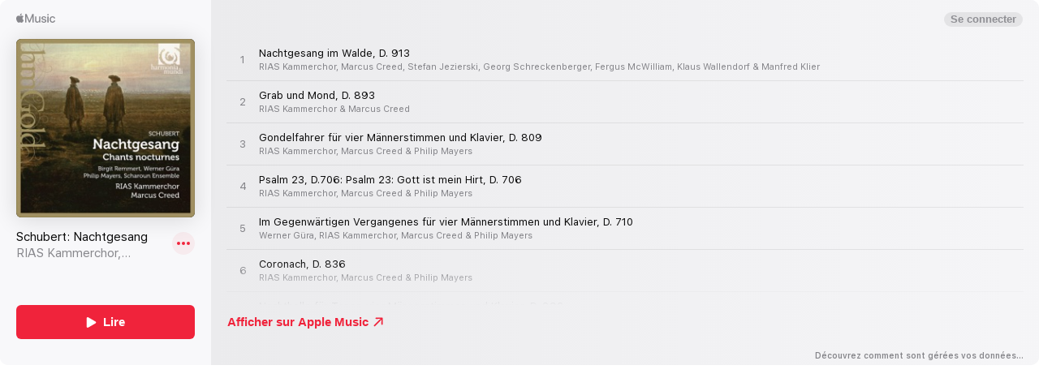

--- FILE ---
content_type: application/javascript
request_url: https://js-cdn.music.apple.com/musickit/v3/components/musickit-components/p-b83b9a79.js
body_size: 1021
content:
/*!
 * IMPORTANT NOTE:
 * 
 *   This file is licensed only for the use of Apple developers in providing MusicKit Web Services,
 *   and is subject to the Apple Media Services Terms and Conditions and the Apple Developer Program
 *   License Agreement. You may not copy, modify, re-host, or create derivative works of this file or the
 *   accompanying Documentation, or any part thereof, including any updates, without Apple's written consent.
 * 
 *   ACKNOWLEDGEMENTS:
 *   https://js-cdn.music.apple.com/musickit/v1/acknowledgements.txt
 */
const t={square:{sizes:[{height:230,width:230},{height:460,width:460},{height:690,width:690}],shadow:{width:230,height:230},fallback:{width:230,height:230}},squareMini:{sizes:[{height:54,width:54},{height:108,width:108},{height:690,width:690}],shadow:{width:54,height:54},fallback:{width:54,height:54}},upNext:{sizes:[{width:456,height:256},{width:228,height:128}]},videoPoster:{sizes:[{width:320,height:180},{width:640,height:360},{width:960,height:540},{width:1280,height:720},{width:1920,height:1080}]},radioLockup:{sizes:[{width:450,height:258},{width:600,height:344},{width:530,height:304},{width:900,height:516},{width:1200,height:688}]}},h=/^({w}|[0-9]+)x({h}|[0-9]+)({c}|[a-zA-Z]+)/,i=(t="",i)=>{let{crop:e,quality:s}=i;const r=i.density||1,d=i.fileType||"jpg",o=t.split("/"),w=o.pop(),c=w.match(h),a=c?c.pop():void 0;if(a&&"{c}"!==a){e=i.crop||a;const s=w.replace(h,"$1x$2{c}");t=`${o.join("/")}/${s}`}const n=/(-\{q\})/.test(t);return i.quality&&!n?t=t.replace(/(-[0-9]+)?\.\{f\}$/,((t,h)=>(s=i.quality||h.replace("-",""),"-{q}.{f}"))):!Object.prototype.hasOwnProperty.call(i,"quality")&&n&&(t=t.replace("-{q}","")),t.replace("{w}",i.width*r).replace("{h}",Math.ceil(i.height*r)).replace("{c}",e||"").replace("{q}",s).replace("{f}",d)},e=(t,h)=>w(t,h,"shadow"),s=(t,h)=>w(t,h,"fallback"),r=(t,h)=>{const e=c(h),s=a(e);return e.sizes.reduce(((h,r)=>{const d=Object.assign(Object.assign({},s),r);return h.push(`${i(t,d)} ${r.width/e.sizes[0].width}x`),h}),[]).join(", ")},d=(t,h)=>{if(void 0!==t)return[1,2,3].reduce(((e,s)=>(e.push(`${i(t,Object.assign(Object.assign({},h),{width:h.width*s,height:h.height*s}))} ${s}x`),e)),[]).join(", ")},o=(t,h,e={})=>c(h).sizes.reduce(((h,s,r,d)=>{const o=r===d.length-1;return`${h}${i(t,Object.assign(Object.assign({},s),e))} ${s.width}w${o?"":", "}`}),""),w=(t,h,e)=>{const s=c(h);if(!Object.prototype.hasOwnProperty.call(s,e))throw new Error(`Requested ${e} profile for ${h} but profile does not have a ${e} size specified in /utils/artwork-profiles`);const r=Object.assign(a(s),s[e]);return i(t,r)},c=h=>{const i=t[h];if(!i)throw new Error(`Requested profile ${h} but it is not defined in /utils/artwork-profiles`);return i},a=t=>{const h=Object.assign({},t);return delete h.sizes,h};export{e as a,i as b,o as c,d,r as g,s as p}